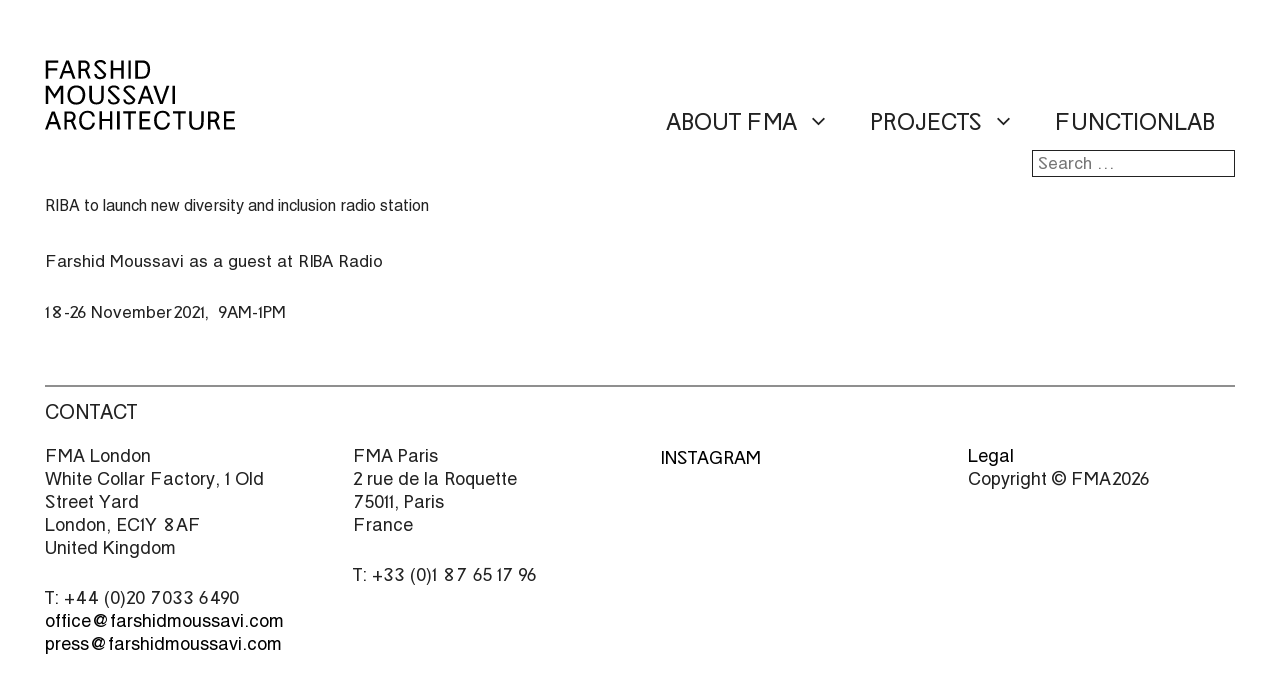

--- FILE ---
content_type: text/html; charset=UTF-8
request_url: https://www.farshidmoussavi.com/fmanews/riba-to-launch-new-diversity-and-inclusion-radio-station/
body_size: 14317
content:
<!DOCTYPE html>
<html lang="en-GB">
<head>
	<meta charset="UTF-8">
	<meta name='robots' content='index, follow, max-image-preview:large, max-snippet:-1, max-video-preview:-1' />
<meta name="viewport" content="width=device-width, initial-scale=1">
	<!-- This site is optimized with the Yoast SEO plugin v26.7 - https://yoast.com/wordpress/plugins/seo/ -->
	<title>RIBA to launch new diversity and inclusion radio station | FARSHID MOUSSAVI OBE RA RIBA</title>
	<link rel="canonical" href="https://www.farshidmoussavi.com/fmanews/riba-to-launch-new-diversity-and-inclusion-radio-station/" />
	<meta property="og:locale" content="en_GB" />
	<meta property="og:type" content="article" />
	<meta property="og:title" content="RIBA to launch new diversity and inclusion radio station | FARSHID MOUSSAVI OBE RA RIBA" />
	<meta property="og:url" content="https://www.farshidmoussavi.com/fmanews/riba-to-launch-new-diversity-and-inclusion-radio-station/" />
	<meta property="og:site_name" content="Farshid Moussavi Architecture" />
	<meta property="article:modified_time" content="2023-01-20T17:43:00+00:00" />
	<meta property="og:image" content="https://www.farshidmoussavi.com/wp-content/uploads/2021/11/RIBA-RADIO.jpg" />
	<meta property="og:image:width" content="900" />
	<meta property="og:image:height" content="505" />
	<meta property="og:image:type" content="image/jpeg" />
	<meta name="twitter:card" content="summary_large_image" />
	<meta name="twitter:label1" content="Estimated reading time" />
	<meta name="twitter:data1" content="1 minute" />
	<script type="application/ld+json" class="yoast-schema-graph">{"@context":"https://schema.org","@graph":[{"@type":"WebPage","@id":"https://www.farshidmoussavi.com/fmanews/riba-to-launch-new-diversity-and-inclusion-radio-station/","url":"https://www.farshidmoussavi.com/fmanews/riba-to-launch-new-diversity-and-inclusion-radio-station/","name":"RIBA to launch new diversity and inclusion radio station | FARSHID MOUSSAVI OBE RA RIBA","isPartOf":{"@id":"https://www.farshidmoussavi.com/#website"},"primaryImageOfPage":{"@id":"https://www.farshidmoussavi.com/fmanews/riba-to-launch-new-diversity-and-inclusion-radio-station/#primaryimage"},"image":{"@id":"https://www.farshidmoussavi.com/fmanews/riba-to-launch-new-diversity-and-inclusion-radio-station/#primaryimage"},"thumbnailUrl":"https://www.farshidmoussavi.com/wp-content/uploads/2021/11/RIBA-RADIO.jpg","datePublished":"2021-11-15T13:16:40+00:00","dateModified":"2023-01-20T17:43:00+00:00","breadcrumb":{"@id":"https://www.farshidmoussavi.com/fmanews/riba-to-launch-new-diversity-and-inclusion-radio-station/#breadcrumb"},"inLanguage":"en-GB","potentialAction":[{"@type":"ReadAction","target":["https://www.farshidmoussavi.com/fmanews/riba-to-launch-new-diversity-and-inclusion-radio-station/"]}]},{"@type":"ImageObject","inLanguage":"en-GB","@id":"https://www.farshidmoussavi.com/fmanews/riba-to-launch-new-diversity-and-inclusion-radio-station/#primaryimage","url":"https://www.farshidmoussavi.com/wp-content/uploads/2021/11/RIBA-RADIO.jpg","contentUrl":"https://www.farshidmoussavi.com/wp-content/uploads/2021/11/RIBA-RADIO.jpg","width":900,"height":505,"caption":"RIBA RADIO"},{"@type":"BreadcrumbList","@id":"https://www.farshidmoussavi.com/fmanews/riba-to-launch-new-diversity-and-inclusion-radio-station/#breadcrumb","itemListElement":[{"@type":"ListItem","position":1,"name":"Home","item":"https://www.farshidmoussavi.com/"},{"@type":"ListItem","position":2,"name":"FMA News","item":"https://www.farshidmoussavi.com/fmanews/"},{"@type":"ListItem","position":3,"name":"RIBA to launch new diversity and inclusion radio station"}]},{"@type":"WebSite","@id":"https://www.farshidmoussavi.com/#website","url":"https://www.farshidmoussavi.com/","name":"Farshid Moussavi Architecture","description":"","publisher":{"@id":"https://www.farshidmoussavi.com/#organization"},"potentialAction":[{"@type":"SearchAction","target":{"@type":"EntryPoint","urlTemplate":"https://www.farshidmoussavi.com/?s={search_term_string}"},"query-input":{"@type":"PropertyValueSpecification","valueRequired":true,"valueName":"search_term_string"}}],"inLanguage":"en-GB"},{"@type":"Organization","@id":"https://www.farshidmoussavi.com/#organization","name":"Farshid Moussavi Architecture","url":"https://www.farshidmoussavi.com/","logo":{"@type":"ImageObject","inLanguage":"en-GB","@id":"https://www.farshidmoussavi.com/#/schema/logo/image/","url":"https://www.farshidmoussavi.com/wp-content/uploads/2022/09/FunctionLabLogo.png","contentUrl":"https://www.farshidmoussavi.com/wp-content/uploads/2022/09/FunctionLabLogo.png","width":300,"height":32,"caption":"Farshid Moussavi Architecture"},"image":{"@id":"https://www.farshidmoussavi.com/#/schema/logo/image/"}}]}</script>
	<!-- / Yoast SEO plugin. -->


<link rel="alternate" type="application/rss+xml" title="Farshid Moussavi Architecture &raquo; Feed" href="https://www.farshidmoussavi.com/feed/" />
<link rel="alternate" type="application/rss+xml" title="Farshid Moussavi Architecture &raquo; Comments Feed" href="https://www.farshidmoussavi.com/comments/feed/" />
<link rel="alternate" title="oEmbed (JSON)" type="application/json+oembed" href="https://www.farshidmoussavi.com/wp-json/oembed/1.0/embed?url=https%3A%2F%2Fwww.farshidmoussavi.com%2Ffmanews%2Friba-to-launch-new-diversity-and-inclusion-radio-station%2F" />
<link rel="alternate" title="oEmbed (XML)" type="text/xml+oembed" href="https://www.farshidmoussavi.com/wp-json/oembed/1.0/embed?url=https%3A%2F%2Fwww.farshidmoussavi.com%2Ffmanews%2Friba-to-launch-new-diversity-and-inclusion-radio-station%2F&#038;format=xml" />
<style id='wp-img-auto-sizes-contain-inline-css'>
img:is([sizes=auto i],[sizes^="auto," i]){contain-intrinsic-size:3000px 1500px}
/*# sourceURL=wp-img-auto-sizes-contain-inline-css */
</style>
<link rel='stylesheet' id='colorbox-css' href='https://www.farshidmoussavi.com/wp-content/plugins/wp-colorbox/example5/colorbox.css?ver=6.9' media='all' />
<style id='wp-emoji-styles-inline-css'>

	img.wp-smiley, img.emoji {
		display: inline !important;
		border: none !important;
		box-shadow: none !important;
		height: 1em !important;
		width: 1em !important;
		margin: 0 0.07em !important;
		vertical-align: -0.1em !important;
		background: none !important;
		padding: 0 !important;
	}
/*# sourceURL=wp-emoji-styles-inline-css */
</style>
<style id='wp-block-library-inline-css'>
:root{--wp-block-synced-color:#7a00df;--wp-block-synced-color--rgb:122,0,223;--wp-bound-block-color:var(--wp-block-synced-color);--wp-editor-canvas-background:#ddd;--wp-admin-theme-color:#007cba;--wp-admin-theme-color--rgb:0,124,186;--wp-admin-theme-color-darker-10:#006ba1;--wp-admin-theme-color-darker-10--rgb:0,107,160.5;--wp-admin-theme-color-darker-20:#005a87;--wp-admin-theme-color-darker-20--rgb:0,90,135;--wp-admin-border-width-focus:2px}@media (min-resolution:192dpi){:root{--wp-admin-border-width-focus:1.5px}}.wp-element-button{cursor:pointer}:root .has-very-light-gray-background-color{background-color:#eee}:root .has-very-dark-gray-background-color{background-color:#313131}:root .has-very-light-gray-color{color:#eee}:root .has-very-dark-gray-color{color:#313131}:root .has-vivid-green-cyan-to-vivid-cyan-blue-gradient-background{background:linear-gradient(135deg,#00d084,#0693e3)}:root .has-purple-crush-gradient-background{background:linear-gradient(135deg,#34e2e4,#4721fb 50%,#ab1dfe)}:root .has-hazy-dawn-gradient-background{background:linear-gradient(135deg,#faaca8,#dad0ec)}:root .has-subdued-olive-gradient-background{background:linear-gradient(135deg,#fafae1,#67a671)}:root .has-atomic-cream-gradient-background{background:linear-gradient(135deg,#fdd79a,#004a59)}:root .has-nightshade-gradient-background{background:linear-gradient(135deg,#330968,#31cdcf)}:root .has-midnight-gradient-background{background:linear-gradient(135deg,#020381,#2874fc)}:root{--wp--preset--font-size--normal:16px;--wp--preset--font-size--huge:42px}.has-regular-font-size{font-size:1em}.has-larger-font-size{font-size:2.625em}.has-normal-font-size{font-size:var(--wp--preset--font-size--normal)}.has-huge-font-size{font-size:var(--wp--preset--font-size--huge)}.has-text-align-center{text-align:center}.has-text-align-left{text-align:left}.has-text-align-right{text-align:right}.has-fit-text{white-space:nowrap!important}#end-resizable-editor-section{display:none}.aligncenter{clear:both}.items-justified-left{justify-content:flex-start}.items-justified-center{justify-content:center}.items-justified-right{justify-content:flex-end}.items-justified-space-between{justify-content:space-between}.screen-reader-text{border:0;clip-path:inset(50%);height:1px;margin:-1px;overflow:hidden;padding:0;position:absolute;width:1px;word-wrap:normal!important}.screen-reader-text:focus{background-color:#ddd;clip-path:none;color:#444;display:block;font-size:1em;height:auto;left:5px;line-height:normal;padding:15px 23px 14px;text-decoration:none;top:5px;width:auto;z-index:100000}html :where(.has-border-color){border-style:solid}html :where([style*=border-top-color]){border-top-style:solid}html :where([style*=border-right-color]){border-right-style:solid}html :where([style*=border-bottom-color]){border-bottom-style:solid}html :where([style*=border-left-color]){border-left-style:solid}html :where([style*=border-width]){border-style:solid}html :where([style*=border-top-width]){border-top-style:solid}html :where([style*=border-right-width]){border-right-style:solid}html :where([style*=border-bottom-width]){border-bottom-style:solid}html :where([style*=border-left-width]){border-left-style:solid}html :where(img[class*=wp-image-]){height:auto;max-width:100%}:where(figure){margin:0 0 1em}html :where(.is-position-sticky){--wp-admin--admin-bar--position-offset:var(--wp-admin--admin-bar--height,0px)}@media screen and (max-width:600px){html :where(.is-position-sticky){--wp-admin--admin-bar--position-offset:0px}}

/*# sourceURL=wp-block-library-inline-css */
</style><style id='global-styles-inline-css'>
:root{--wp--preset--aspect-ratio--square: 1;--wp--preset--aspect-ratio--4-3: 4/3;--wp--preset--aspect-ratio--3-4: 3/4;--wp--preset--aspect-ratio--3-2: 3/2;--wp--preset--aspect-ratio--2-3: 2/3;--wp--preset--aspect-ratio--16-9: 16/9;--wp--preset--aspect-ratio--9-16: 9/16;--wp--preset--color--black: #000000;--wp--preset--color--cyan-bluish-gray: #abb8c3;--wp--preset--color--white: #ffffff;--wp--preset--color--pale-pink: #f78da7;--wp--preset--color--vivid-red: #cf2e2e;--wp--preset--color--luminous-vivid-orange: #ff6900;--wp--preset--color--luminous-vivid-amber: #fcb900;--wp--preset--color--light-green-cyan: #7bdcb5;--wp--preset--color--vivid-green-cyan: #00d084;--wp--preset--color--pale-cyan-blue: #8ed1fc;--wp--preset--color--vivid-cyan-blue: #0693e3;--wp--preset--color--vivid-purple: #9b51e0;--wp--preset--color--contrast: var(--contrast);--wp--preset--color--contrast-2: var(--contrast-2);--wp--preset--color--contrast-3: var(--contrast-3);--wp--preset--color--base: var(--base);--wp--preset--color--base-2: var(--base-2);--wp--preset--color--base-3: var(--base-3);--wp--preset--color--accent: var(--accent);--wp--preset--gradient--vivid-cyan-blue-to-vivid-purple: linear-gradient(135deg,rgb(6,147,227) 0%,rgb(155,81,224) 100%);--wp--preset--gradient--light-green-cyan-to-vivid-green-cyan: linear-gradient(135deg,rgb(122,220,180) 0%,rgb(0,208,130) 100%);--wp--preset--gradient--luminous-vivid-amber-to-luminous-vivid-orange: linear-gradient(135deg,rgb(252,185,0) 0%,rgb(255,105,0) 100%);--wp--preset--gradient--luminous-vivid-orange-to-vivid-red: linear-gradient(135deg,rgb(255,105,0) 0%,rgb(207,46,46) 100%);--wp--preset--gradient--very-light-gray-to-cyan-bluish-gray: linear-gradient(135deg,rgb(238,238,238) 0%,rgb(169,184,195) 100%);--wp--preset--gradient--cool-to-warm-spectrum: linear-gradient(135deg,rgb(74,234,220) 0%,rgb(151,120,209) 20%,rgb(207,42,186) 40%,rgb(238,44,130) 60%,rgb(251,105,98) 80%,rgb(254,248,76) 100%);--wp--preset--gradient--blush-light-purple: linear-gradient(135deg,rgb(255,206,236) 0%,rgb(152,150,240) 100%);--wp--preset--gradient--blush-bordeaux: linear-gradient(135deg,rgb(254,205,165) 0%,rgb(254,45,45) 50%,rgb(107,0,62) 100%);--wp--preset--gradient--luminous-dusk: linear-gradient(135deg,rgb(255,203,112) 0%,rgb(199,81,192) 50%,rgb(65,88,208) 100%);--wp--preset--gradient--pale-ocean: linear-gradient(135deg,rgb(255,245,203) 0%,rgb(182,227,212) 50%,rgb(51,167,181) 100%);--wp--preset--gradient--electric-grass: linear-gradient(135deg,rgb(202,248,128) 0%,rgb(113,206,126) 100%);--wp--preset--gradient--midnight: linear-gradient(135deg,rgb(2,3,129) 0%,rgb(40,116,252) 100%);--wp--preset--font-size--small: 13px;--wp--preset--font-size--medium: 20px;--wp--preset--font-size--large: 36px;--wp--preset--font-size--x-large: 42px;--wp--preset--spacing--20: 0.44rem;--wp--preset--spacing--30: 0.67rem;--wp--preset--spacing--40: 1rem;--wp--preset--spacing--50: 1.5rem;--wp--preset--spacing--60: 2.25rem;--wp--preset--spacing--70: 3.38rem;--wp--preset--spacing--80: 5.06rem;--wp--preset--shadow--natural: 6px 6px 9px rgba(0, 0, 0, 0.2);--wp--preset--shadow--deep: 12px 12px 50px rgba(0, 0, 0, 0.4);--wp--preset--shadow--sharp: 6px 6px 0px rgba(0, 0, 0, 0.2);--wp--preset--shadow--outlined: 6px 6px 0px -3px rgb(255, 255, 255), 6px 6px rgb(0, 0, 0);--wp--preset--shadow--crisp: 6px 6px 0px rgb(0, 0, 0);}:where(.is-layout-flex){gap: 0.5em;}:where(.is-layout-grid){gap: 0.5em;}body .is-layout-flex{display: flex;}.is-layout-flex{flex-wrap: wrap;align-items: center;}.is-layout-flex > :is(*, div){margin: 0;}body .is-layout-grid{display: grid;}.is-layout-grid > :is(*, div){margin: 0;}:where(.wp-block-columns.is-layout-flex){gap: 2em;}:where(.wp-block-columns.is-layout-grid){gap: 2em;}:where(.wp-block-post-template.is-layout-flex){gap: 1.25em;}:where(.wp-block-post-template.is-layout-grid){gap: 1.25em;}.has-black-color{color: var(--wp--preset--color--black) !important;}.has-cyan-bluish-gray-color{color: var(--wp--preset--color--cyan-bluish-gray) !important;}.has-white-color{color: var(--wp--preset--color--white) !important;}.has-pale-pink-color{color: var(--wp--preset--color--pale-pink) !important;}.has-vivid-red-color{color: var(--wp--preset--color--vivid-red) !important;}.has-luminous-vivid-orange-color{color: var(--wp--preset--color--luminous-vivid-orange) !important;}.has-luminous-vivid-amber-color{color: var(--wp--preset--color--luminous-vivid-amber) !important;}.has-light-green-cyan-color{color: var(--wp--preset--color--light-green-cyan) !important;}.has-vivid-green-cyan-color{color: var(--wp--preset--color--vivid-green-cyan) !important;}.has-pale-cyan-blue-color{color: var(--wp--preset--color--pale-cyan-blue) !important;}.has-vivid-cyan-blue-color{color: var(--wp--preset--color--vivid-cyan-blue) !important;}.has-vivid-purple-color{color: var(--wp--preset--color--vivid-purple) !important;}.has-black-background-color{background-color: var(--wp--preset--color--black) !important;}.has-cyan-bluish-gray-background-color{background-color: var(--wp--preset--color--cyan-bluish-gray) !important;}.has-white-background-color{background-color: var(--wp--preset--color--white) !important;}.has-pale-pink-background-color{background-color: var(--wp--preset--color--pale-pink) !important;}.has-vivid-red-background-color{background-color: var(--wp--preset--color--vivid-red) !important;}.has-luminous-vivid-orange-background-color{background-color: var(--wp--preset--color--luminous-vivid-orange) !important;}.has-luminous-vivid-amber-background-color{background-color: var(--wp--preset--color--luminous-vivid-amber) !important;}.has-light-green-cyan-background-color{background-color: var(--wp--preset--color--light-green-cyan) !important;}.has-vivid-green-cyan-background-color{background-color: var(--wp--preset--color--vivid-green-cyan) !important;}.has-pale-cyan-blue-background-color{background-color: var(--wp--preset--color--pale-cyan-blue) !important;}.has-vivid-cyan-blue-background-color{background-color: var(--wp--preset--color--vivid-cyan-blue) !important;}.has-vivid-purple-background-color{background-color: var(--wp--preset--color--vivid-purple) !important;}.has-black-border-color{border-color: var(--wp--preset--color--black) !important;}.has-cyan-bluish-gray-border-color{border-color: var(--wp--preset--color--cyan-bluish-gray) !important;}.has-white-border-color{border-color: var(--wp--preset--color--white) !important;}.has-pale-pink-border-color{border-color: var(--wp--preset--color--pale-pink) !important;}.has-vivid-red-border-color{border-color: var(--wp--preset--color--vivid-red) !important;}.has-luminous-vivid-orange-border-color{border-color: var(--wp--preset--color--luminous-vivid-orange) !important;}.has-luminous-vivid-amber-border-color{border-color: var(--wp--preset--color--luminous-vivid-amber) !important;}.has-light-green-cyan-border-color{border-color: var(--wp--preset--color--light-green-cyan) !important;}.has-vivid-green-cyan-border-color{border-color: var(--wp--preset--color--vivid-green-cyan) !important;}.has-pale-cyan-blue-border-color{border-color: var(--wp--preset--color--pale-cyan-blue) !important;}.has-vivid-cyan-blue-border-color{border-color: var(--wp--preset--color--vivid-cyan-blue) !important;}.has-vivid-purple-border-color{border-color: var(--wp--preset--color--vivid-purple) !important;}.has-vivid-cyan-blue-to-vivid-purple-gradient-background{background: var(--wp--preset--gradient--vivid-cyan-blue-to-vivid-purple) !important;}.has-light-green-cyan-to-vivid-green-cyan-gradient-background{background: var(--wp--preset--gradient--light-green-cyan-to-vivid-green-cyan) !important;}.has-luminous-vivid-amber-to-luminous-vivid-orange-gradient-background{background: var(--wp--preset--gradient--luminous-vivid-amber-to-luminous-vivid-orange) !important;}.has-luminous-vivid-orange-to-vivid-red-gradient-background{background: var(--wp--preset--gradient--luminous-vivid-orange-to-vivid-red) !important;}.has-very-light-gray-to-cyan-bluish-gray-gradient-background{background: var(--wp--preset--gradient--very-light-gray-to-cyan-bluish-gray) !important;}.has-cool-to-warm-spectrum-gradient-background{background: var(--wp--preset--gradient--cool-to-warm-spectrum) !important;}.has-blush-light-purple-gradient-background{background: var(--wp--preset--gradient--blush-light-purple) !important;}.has-blush-bordeaux-gradient-background{background: var(--wp--preset--gradient--blush-bordeaux) !important;}.has-luminous-dusk-gradient-background{background: var(--wp--preset--gradient--luminous-dusk) !important;}.has-pale-ocean-gradient-background{background: var(--wp--preset--gradient--pale-ocean) !important;}.has-electric-grass-gradient-background{background: var(--wp--preset--gradient--electric-grass) !important;}.has-midnight-gradient-background{background: var(--wp--preset--gradient--midnight) !important;}.has-small-font-size{font-size: var(--wp--preset--font-size--small) !important;}.has-medium-font-size{font-size: var(--wp--preset--font-size--medium) !important;}.has-large-font-size{font-size: var(--wp--preset--font-size--large) !important;}.has-x-large-font-size{font-size: var(--wp--preset--font-size--x-large) !important;}
/*# sourceURL=global-styles-inline-css */
</style>

<style id='classic-theme-styles-inline-css'>
/*! This file is auto-generated */
.wp-block-button__link{color:#fff;background-color:#32373c;border-radius:9999px;box-shadow:none;text-decoration:none;padding:calc(.667em + 2px) calc(1.333em + 2px);font-size:1.125em}.wp-block-file__button{background:#32373c;color:#fff;text-decoration:none}
/*# sourceURL=/wp-includes/css/classic-themes.min.css */
</style>
<link rel='stylesheet' id='generate-widget-areas-css' href='https://www.farshidmoussavi.com/wp-content/themes/generatepress/assets/css/components/widget-areas.min.css?ver=3.6.1' media='all' />
<link rel='stylesheet' id='generate-style-css' href='https://www.farshidmoussavi.com/wp-content/themes/generatepress/assets/css/main.min.css?ver=3.6.1' media='all' />
<style id='generate-style-inline-css'>
body{background-color:var(--base-3);color:var(--contrast);}a{color:var(--accent);}a{text-decoration:underline;}.entry-title a, .site-branding a, a.button, .wp-block-button__link, .main-navigation a{text-decoration:none;}a:hover, a:focus, a:active{color:var(--contrast);}.grid-container{max-width:1500px;}.wp-block-group__inner-container{max-width:1500px;margin-left:auto;margin-right:auto;}:root{--contrast:#222222;--contrast-2:#575760;--contrast-3:#b2b2be;--base:#f0f0f0;--base-2:#f7f8f9;--base-3:#ffffff;--accent:#1e73be;}:root .has-contrast-color{color:var(--contrast);}:root .has-contrast-background-color{background-color:var(--contrast);}:root .has-contrast-2-color{color:var(--contrast-2);}:root .has-contrast-2-background-color{background-color:var(--contrast-2);}:root .has-contrast-3-color{color:var(--contrast-3);}:root .has-contrast-3-background-color{background-color:var(--contrast-3);}:root .has-base-color{color:var(--base);}:root .has-base-background-color{background-color:var(--base);}:root .has-base-2-color{color:var(--base-2);}:root .has-base-2-background-color{background-color:var(--base-2);}:root .has-base-3-color{color:var(--base-3);}:root .has-base-3-background-color{background-color:var(--base-3);}:root .has-accent-color{color:var(--accent);}:root .has-accent-background-color{background-color:var(--accent);}.main-navigation a, .main-navigation .menu-toggle, .main-navigation .menu-bar-items{font-family:-apple-system, system-ui, BlinkMacSystemFont, "Segoe UI", Helvetica, Arial, sans-serif, "Apple Color Emoji", "Segoe UI Emoji", "Segoe UI Symbol";font-size:23px;line-height:18px;}.top-bar{background-color:#636363;color:#ffffff;}.top-bar a{color:#ffffff;}.top-bar a:hover{color:#303030;}.site-header{background-color:var(--base-3);}.main-title a,.main-title a:hover{color:var(--contrast);}.site-description{color:var(--contrast-2);}.mobile-menu-control-wrapper .menu-toggle,.mobile-menu-control-wrapper .menu-toggle:hover,.mobile-menu-control-wrapper .menu-toggle:focus,.has-inline-mobile-toggle #site-navigation.toggled{background-color:rgba(0, 0, 0, 0.02);}.main-navigation,.main-navigation ul ul{background-color:var(--base-3);}.main-navigation .main-nav ul li a, .main-navigation .menu-toggle, .main-navigation .menu-bar-items{color:var(--contrast);}.main-navigation .main-nav ul li:not([class*="current-menu-"]):hover > a, .main-navigation .main-nav ul li:not([class*="current-menu-"]):focus > a, .main-navigation .main-nav ul li.sfHover:not([class*="current-menu-"]) > a, .main-navigation .menu-bar-item:hover > a, .main-navigation .menu-bar-item.sfHover > a{color:var(--contrast);}button.menu-toggle:hover,button.menu-toggle:focus{color:var(--contrast);}.main-navigation .main-nav ul li[class*="current-menu-"] > a{color:var(--contrast);}.navigation-search input[type="search"],.navigation-search input[type="search"]:active, .navigation-search input[type="search"]:focus, .main-navigation .main-nav ul li.search-item.active > a, .main-navigation .menu-bar-items .search-item.active > a{color:var(--contrast);}.main-navigation ul ul{background-color:var(--base-3);}.separate-containers .inside-article, .separate-containers .comments-area, .separate-containers .page-header, .one-container .container, .separate-containers .paging-navigation, .inside-page-header{background-color:var(--base-3);}.entry-title a{color:var(--contrast);}.entry-title a:hover{color:var(--contrast-2);}.entry-meta{color:var(--contrast-2);}.sidebar .widget{background-color:var(--base-3);}.footer-widgets{background-color:var(--base-3);}.site-info{background-color:var(--base-3);}input[type="text"],input[type="email"],input[type="url"],input[type="password"],input[type="search"],input[type="tel"],input[type="number"],textarea,select{color:var(--contrast);background-color:var(--base-2);border-color:var(--base);}input[type="text"]:focus,input[type="email"]:focus,input[type="url"]:focus,input[type="password"]:focus,input[type="search"]:focus,input[type="tel"]:focus,input[type="number"]:focus,textarea:focus,select:focus{color:var(--contrast);background-color:var(--base-2);border-color:var(--contrast-3);}button,html input[type="button"],input[type="reset"],input[type="submit"],a.button,a.wp-block-button__link:not(.has-background){color:#ffffff;background-color:#55555e;}button:hover,html input[type="button"]:hover,input[type="reset"]:hover,input[type="submit"]:hover,a.button:hover,button:focus,html input[type="button"]:focus,input[type="reset"]:focus,input[type="submit"]:focus,a.button:focus,a.wp-block-button__link:not(.has-background):active,a.wp-block-button__link:not(.has-background):focus,a.wp-block-button__link:not(.has-background):hover{color:#ffffff;background-color:#3f4047;}a.generate-back-to-top{background-color:rgba( 0,0,0,0.4 );color:#ffffff;}a.generate-back-to-top:hover,a.generate-back-to-top:focus{background-color:rgba( 0,0,0,0.6 );color:#ffffff;}:root{--gp-search-modal-bg-color:var(--base-3);--gp-search-modal-text-color:var(--contrast);--gp-search-modal-overlay-bg-color:rgba(0,0,0,0.2);}@media (max-width: 768px){.main-navigation .menu-bar-item:hover > a, .main-navigation .menu-bar-item.sfHover > a{background:none;color:var(--contrast);}}.nav-below-header .main-navigation .inside-navigation.grid-container, .nav-above-header .main-navigation .inside-navigation.grid-container{padding:0px 20px 0px 20px;}.site-main .wp-block-group__inner-container{padding:40px;}.separate-containers .paging-navigation{padding-top:20px;padding-bottom:20px;}.entry-content .alignwide, body:not(.no-sidebar) .entry-content .alignfull{margin-left:-40px;width:calc(100% + 80px);max-width:calc(100% + 80px);}.rtl .menu-item-has-children .dropdown-menu-toggle{padding-left:20px;}.rtl .main-navigation .main-nav ul li.menu-item-has-children > a{padding-right:20px;}@media (max-width:768px){.separate-containers .inside-article, .separate-containers .comments-area, .separate-containers .page-header, .separate-containers .paging-navigation, .one-container .site-content, .inside-page-header{padding:30px;}.site-main .wp-block-group__inner-container{padding:30px;}.inside-top-bar{padding-right:30px;padding-left:30px;}.inside-header{padding-right:30px;padding-left:30px;}.widget-area .widget{padding-top:30px;padding-right:30px;padding-bottom:30px;padding-left:30px;}.footer-widgets-container{padding-top:30px;padding-right:30px;padding-bottom:30px;padding-left:30px;}.inside-site-info{padding-right:30px;padding-left:30px;}.entry-content .alignwide, body:not(.no-sidebar) .entry-content .alignfull{margin-left:-30px;width:calc(100% + 60px);max-width:calc(100% + 60px);}.one-container .site-main .paging-navigation{margin-bottom:20px;}}/* End cached CSS */.is-right-sidebar{width:30%;}.is-left-sidebar{width:30%;}.site-content .content-area{width:100%;}@media (max-width: 768px){.main-navigation .menu-toggle,.sidebar-nav-mobile:not(#sticky-placeholder){display:block;}.main-navigation ul,.gen-sidebar-nav,.main-navigation:not(.slideout-navigation):not(.toggled) .main-nav > ul,.has-inline-mobile-toggle #site-navigation .inside-navigation > *:not(.navigation-search):not(.main-nav){display:none;}.nav-align-right .inside-navigation,.nav-align-center .inside-navigation{justify-content:space-between;}.has-inline-mobile-toggle .mobile-menu-control-wrapper{display:flex;flex-wrap:wrap;}.has-inline-mobile-toggle .inside-header{flex-direction:row;text-align:left;flex-wrap:wrap;}.has-inline-mobile-toggle .header-widget,.has-inline-mobile-toggle #site-navigation{flex-basis:100%;}.nav-float-left .has-inline-mobile-toggle #site-navigation{order:10;}}
.dynamic-author-image-rounded{border-radius:100%;}.dynamic-featured-image, .dynamic-author-image{vertical-align:middle;}.one-container.blog .dynamic-content-template:not(:last-child), .one-container.archive .dynamic-content-template:not(:last-child){padding-bottom:0px;}.dynamic-entry-excerpt > p:last-child{margin-bottom:0px;}
.page-hero{padding-top:60px;padding-bottom:46px;}.page-hero .inside-page-hero.grid-container{max-width:calc(1500px - 0px - 0px);}.inside-page-hero > *:last-child{margin-bottom:0px;}.page-hero time.updated{display:none;}
/*# sourceURL=generate-style-inline-css */
</style>
<link rel='stylesheet' id='generate-child-css' href='https://www.farshidmoussavi.com/wp-content/themes/fma/style.css?ver=1667917200' media='all' />
<style id='generateblocks-inline-css'>
:root{--gb-container-width:1500px;}.gb-container .wp-block-image img{vertical-align:middle;}.gb-grid-wrapper .wp-block-image{margin-bottom:0;}.gb-highlight{background:none;}.gb-shape{line-height:0;}
/*# sourceURL=generateblocks-inline-css */
</style>
<!--n2css--><!--n2js--><script src="https://www.farshidmoussavi.com/wp-includes/js/jquery/jquery.min.js?ver=3.7.1" id="jquery-core-js"></script>
<script src="https://www.farshidmoussavi.com/wp-includes/js/jquery/jquery-migrate.min.js?ver=3.4.1" id="jquery-migrate-js"></script>
<script src="https://www.farshidmoussavi.com/wp-content/plugins/wp-colorbox/jquery.colorbox-min.js?ver=1.1.6" id="colorbox-js"></script>
<script src="https://www.farshidmoussavi.com/wp-content/plugins/wp-colorbox/wp-colorbox.js?ver=1.1.6" id="wp-colorbox-js"></script>
<link rel="https://api.w.org/" href="https://www.farshidmoussavi.com/wp-json/" /><link rel="EditURI" type="application/rsd+xml" title="RSD" href="https://www.farshidmoussavi.com/xmlrpc.php?rsd" />
<meta name="generator" content="WordPress 6.9" />
<link rel='shortlink' href='https://www.farshidmoussavi.com/?p=1931' />
<style type="text/css" id="simple-css-output">/* global */@font-face { font-family: 'Sans'; src: url("/wp-content/themes/fma/fonts/sans.woff") format("woff"); }@font-face { font-family: 'Icons'; src: url("/wp-content/themes/fma/fonts/icons.woff") format("woff");}body { font-family: Sans, sans-serif; /*line-height: 22px;*/}@media only screen and (min-width: 1501px) { body { font-size: 18px; }}@media only screen and (max-width: 1500px) { body { padding: 0px 45px; } }.site-content .content-area { /* GP overide, it was setting width of page content to 70%*/ width: 100% !important;}.page-hero .inside-header { padding: 0; align-items: flex-end;}.page { max-width: 1392px; margin: 0 auto !important; box-sizing: border-box;}/* search box */form.search-form { text-align: right; margin-top: 10px; margin-bottom: -47px;}input.search-field, input[type="search"]:focus { background-color: unset; border: 1px solid; padding: 0 5px; font-family: Sans, sans-serif;}#mobile-search { display: none;}@media only screen and (max-width: 768px) { form.search-form { text-align: left; margin-top: 0; margin-bottom: 0; } #desktop-search { display: none; } #mobile-search { display: block; padding-left: 20px; padding-right: 20px; }}/* logo */.fma-site-logo img { vertical-align: bottom;}@media only screen and (min-width: 768px) { .fma-site-logo img { min-width: 160px; }}@media only screen and (min-width: 1000px) and (max-width: 1500px) { .fma-site-logo img { width: auto; height: 70px; }}@media only screen and (min-width: 1501px) { .fma-site-logo img { width: auto; height: 92px; }}@media only screen and (max-width: 768px) { .fma-site-logo img { height: 70px; } /* Mobile Menu Items */ .main-navigation .main-nav ul li a { line-height: 60px !important;}}@media only screen and (768px < width < 830px) { .fma-site-logo img { max-width: 133px; min-width: unset; }}/* end of logo *//* popup */.holler-box-credit { display: none;}.animation.appear { width: 100%; height: 100%;}.holler-box .positioner.center-center { width: 100%; height: 100%;}.holler-box-modal, .holler-box-modal-content { width: 100% !important; height: 100% !important; max-width: unset !important; padding: 0 !important; margin-top: -30px;}.holler-box .holler-box-modal img { max-width: unset; padding: 0 !important; object-fit: contain !important;}.wpsisac-slider-content { bottom: 0 !important; padding: 0 15px !important; display: flex; justify-content: center; align-items: center; top: 0;}.wpsisac-img-wrap { height: 100vh !important; max-height: 100vh;}.holler-box .holler-box-modal button.holler-box-modal-close { display: none;}.wpsisac-slider-short-content > * { font-family: Sans;}@media only screen and (max-width: 768px) { .holler-box:not(.holler-notification-box) .holler-box-modal { max-height: 100% !important; height: 100vh !important; } .holler-box .holler-box-modal img { height: 100vh; } .animation.appear { overflow: auto; } .holler-box-modal, .holler-box-modal-content { margin-top: 0; } #holler-2596-content > p:first-of-type { display: none; }}/* end of popup *//* mobile menu */@media only screen and (max-width: 768px) { button.menu-toggle { background-color: #fff !important; } #menu-main-menu li { background-color: #fff; border-top: 1px solid #8f8f8f; } #menu-main-menu li a { padding-left: 0; padding-right: 0; font-size: 16px; }}/* menu */.main-nav .menu-item a { text-transform: uppercase; font-weight: normal; font-family: Sans; font-size: 27px;}@media only screen and (max-width: 1000px) { .main-nav .menu-item a { font-size: 20px; }}@media only screen and (min-width: 1000px) and (max-width: 1500px) { .main-nav .menu-item a { font-size: 1.8vw; }}/*@media only screen and (min-width: 1200px) { .main-nav .menu-item a { text-transform: uppercase; font-weight: normal; font-family: Sans; font-size: 27px; }}*/.main-navigation .main-nav ul li a { line-height: unset;}/* global styles for fma elements */.fma-page-title { text-decoration: none; color: #c63a31; line-height: 25px; font-size: 23px; font-weight: 400; text-transform: uppercase;}.fma-post-title { font-size: 23px; text-transform: uppercase; line-height: 25px; font-weight: 400; margin-top: 0; margin-bottom: 15px;}/* pagination */.pagination-container { display: flex; justify-content: center; align-items: center;}.pagination-container a { color: #000; text-decoration: none; text-transform: uppercase; font-size: 18px; }/*.page-numbers.dots, .page-numbers { display: none;}*/.page-numbers { margin: 0 10px;}.page-numbers.current { color: #c63a31;}.next { display: block;}.prev { display: block;}.nav-links { display: flex;}/*function lab header *//*.funclab-header .menu-item { max-height: 40px; height: 40px;}@media only screen and (max-width: 768px) {.funclab-header .menu-item { height: auto; max-height: unset;}}*//* end of function lab header *//* homepage */details.book-info > summary { list-style: none; cursor: pointer;}/* post & custom post pages */.three-tab-menu { /*height: 70px; */}.custom-post-title { font-weight: bold; }/* footer */.site-footer { margin-top: 40px; border-top: 2px solid #8f8f8f; font-size: 18px;}footer.site-info { display: none;}.footer-widgets-container { padding: 0;}.site-footer h3 { font-size: 20px; margin: 0; text-transform: uppercase; }.site-footer a { text-decoration: none; color: #000; line-height: 23px;}.site-footer p { line-height: 23px;}#menu-social-links li { margin-bottom: 0;}#menu-social-links a { text-transform: uppercase;}.footer-widget-1 { flex: 100% 1 0 !important; margin: 13px 0 20px 0;}.inside-footer-widgets { flex-wrap: wrap;}/* bread crumbs */#breadcrumbs a { text-decoration: none; color: #000;}.breadcrumb_last { color: #c63a31;}/* old theme css */h1 { font-size: 2em; margin: 0.67em 0;}h2 { font-size: 1.5em; margin: 0.83em 0;}h3 { font-size: 1.17em; margin: 1em 0;}h4 { font-size: 1em; margin: 1.33em 0;}h5 { font-size: 0.83em; margin: 1.67em 0;}h6 { font-size: 0.75em; margin: 2.33em 0;}.column-news,.column-pamphlet,.column-book { margin-bottom: 80px;}.column-news .column-content.maxheight,.column-pamphlet .column-content.maxheight,.column-book .column-content.maxheight { max-height: 900px;}.column-news .entry-title,.column-pamphlet .entry-title,.column-book .entry-title { font-size: 16px; color: #000000; margin-bottom: 0; margin-top: 15px;}.column-news .date,.column-pamphlet .date,.column-book .date { color: #8f8f8f; font-size: 16px;}.column-news .entry-content,.column-pamphlet .entry-content,.column-book .entry-content { font-size: 15px;}.column-news .entry-content p,.column-pamphlet .entry-content p,.column-book .entry-content p { margin-top: 0;}.column-news a,.column-pamphlet a,.column-book a { color: #000000; font-size: 14px; text-decoration: none;}.column-news .thumbnail img,.column-pamphlet .thumbnail img,.column-book .thumbnail img { margin: 10px 0px; -webkit-box-shadow: 0px 0px 20px 2px rgba(160, 160, 160, 0.75); -moz-box-shadow: 0px 0px 20px 2px rgba(160, 160, 160, 0.75); box-shadow: 0px 0px 20px 2px rgba(160, 160, 160, 0.75);}.column-news div.info,.column-pamphlet div.info,.column-book div.info { padding: 5px 0; display: none;}.column-news > div,.column-pamphlet > div,.column-book > div { max-width: 299px; margin: 0 auto 20px;}@media (min-width: 660px) and (max-width: 959px) { .column-news, .column-pamphlet, .column-book{ width: 33%; display: inline-block; padding: 0 10px; } .column-news { float: left; } .column-news > div { margin-left: 0; } .column-pamphlet { float: right; margin-right: 0; } .column-pamphlet > div { margin-right: 0; } .column-book { margin-bottom: 0px; clear: both; } .column-book > div { max-width: 600px; }}@media (min-width: 960px) { .column-news, .column-pamphlet, .column-book { width: 32%; float: left; margin-right: 2%; margin-bottom: 0px; } .column-news > div { margin-left: 0; max-width: 600px; } .column-book { float: right; margin-right: 0; } .column-book > div { margin-right: 0; }}.column-header { border-bottom: 1px solid #8f8f8f; margin-bottom: 20px; padding-bottom: 20px; font-size: 16px;}.column-header a { font-size: 16px;}.column-header span { text-transform: uppercase; display: inline-block; padding-bottom: 5px;}.column-header span.active { border-bottom: 2px solid #000000; padding-bottom: 3px;}.single .entry-title { font-size: 16px;}.single-book .entry-title, .single-pamphlet .entry-title { padding-left: 30px;}.single-book .column-news,.single-book .column-pamphlet,.single-book .column-book, .single-pamphlet .column-news,.single-pamphlet .column-pamphlet,.single-pamphlet .column-book { margin-bottom: 0;}/*.big-image { box-sizing: border-box; width: 100%; padding: 0px 30px; text-align: center; position: relative;}.big-image img { max-width: 100%; height: auto;} *//*.big-image .prev, .big-image .next { width: 16px; height: 28px; position: absolute; top: 50%; margin-top: -14px; left: 0px; text-indent: -9000px; background: url(img/arrow_left_big.png) 0 0 no-repeat;}.big-image .prev a, .big-image .next a { display: block; width: 100%; height: 100%;}.big-image .prev.inactive, .big-image .next.inactive { opacity: 0.3;}.big-image .prev.inactive a, .big-image .next.inactive a { display: none;}.big-image .next { background: url(img/arrow_right_big.png) 0 0 no-repeat; left: auto; right: 0px;} *//* new changes */.column-news .thumbnail img, .column-pamphlet .thumbnail img, .column-book .thumbnail img { width: 240px; height: 150px; object-fit: fill;}/* slider css test */.flickity-enabled{position:relative}.flickity-enabled:focus{outline:0}.flickity-viewport{overflow:hidden;position:relative;height:100%}.flickity-slider{position:absolute;width:100%;height:100%}.flickity-enabled.is-draggable{-webkit-tap-highlight-color:transparent;-webkit-user-select:none;-moz-user-select:none;-ms-user-select:none;user-select:none}.flickity-enabled.is-draggable .flickity-viewport{cursor:move;cursor:-webkit-grab;cursor:grab}.flickity-enabled.is-draggable .flickity-viewport.is-pointer-down{cursor:-webkit-grabbing;cursor:grabbing}.flickity-button{position:absolute;background:hsla(0,0%,100%,.75);border:none;color:#333}.flickity-button:hover{background:#fff;cursor:pointer}.flickity-button:focus{outline:0;box-shadow:0 0 0 5px #19f}.flickity-button:active{opacity:.6}.flickity-button:disabled{opacity:.3;cursor:auto;pointer-events:none}.flickity-button-icon{fill:currentColor}.flickity-prev-next-button{top:50%;width:44px;height:44px;border-radius:50%;transform:translateY(-50%)}.flickity-prev-next-button.previous{left:10px}.flickity-prev-next-button.next{right:10px}.flickity-rtl .flickity-prev-next-button.previous{left:auto;right:10px}.flickity-rtl .flickity-prev-next-button.next{right:auto;left:10px}.flickity-prev-next-button .flickity-button-icon{position:absolute;left:20%;top:20%;width:60%;height:60%}.flickity-page-dots{position:absolute;width:100%;bottom:-25px;padding:0;margin:0;list-style:none;text-align:center;line-height:1}.flickity-rtl .flickity-page-dots{direction:rtl}.flickity-page-dots .dot{display:inline-block;width:10px;height:10px;margin:0 8px;background:#333;border-radius:50%;opacity:.25;cursor:pointer}.flickity-page-dots .dot.is-selected{opacity:1}/* mh changes 12-03-24 *//*.single-book h1 { font-size: 42px !important; margin-bottom: 20px !important; padding-left: 0 !important;}*/.big-image h3 { display: none; }.n2-ss-slider .n2-ss-slide-background-image img { object-fit: contain !important;}body .ngg-imagebrowser.default-view { margin: 0 auto !important;}</style><style>.recentcomments a{display:inline !important;padding:0 !important;margin:0 !important;}</style><link rel="icon" href="https://www.farshidmoussavi.com/wp-content/uploads/2022/11/cropped-favicon_0-32x32.png" sizes="32x32" />
<link rel="icon" href="https://www.farshidmoussavi.com/wp-content/uploads/2022/11/cropped-favicon_0-192x192.png" sizes="192x192" />
<link rel="apple-touch-icon" href="https://www.farshidmoussavi.com/wp-content/uploads/2022/11/cropped-favicon_0-180x180.png" />
<meta name="msapplication-TileImage" content="https://www.farshidmoussavi.com/wp-content/uploads/2022/11/cropped-favicon_0-270x270.png" />
</head>

<body class="wp-singular fmanews-template-default single single-fmanews postid-1931 wp-custom-logo wp-embed-responsive wp-theme-generatepress wp-child-theme-fma sticky-menu-fade no-sidebar nav-float-right separate-containers header-aligned-left dropdown-hover featured-image-active" itemtype="https://schema.org/Blog" itemscope>
	<a class="screen-reader-text skip-link" href="#content" title="Skip to content">Skip to content</a><div class="page-hero  fma-header">
					<div class="inside-page-hero grid-container grid-parent">
						<header class="site-header has-inline-mobile-toggle" id="masthead" aria-label="Site" itemtype="https://schema.org/WPHeader" itemscope="">
			<div class="inside-header grid-container">
				<div class="site-logo fma-site-logo">
            <a href="https://www.farshidmoussavi.com/" title="FunctionLab" rel="home">
                <img title="FARSHID MOUSSAVI ARCHITECTURE" src="/wp-content/uploads/2022/10/fma-logo.svg" height="70" width="195">
            </a>
        </div>	<nav class="main-navigation mobile-menu-control-wrapper" id="mobile-menu-control-wrapper" aria-label="Mobile Toggle">
				<button data-nav="site-navigation" class="menu-toggle" aria-controls="primary-menu" aria-expanded="false">
			<span class="gp-icon icon-menu-bars"><svg viewBox="0 0 512 512" aria-hidden="true" xmlns="http://www.w3.org/2000/svg" width="1em" height="1em"><path d="M0 96c0-13.255 10.745-24 24-24h464c13.255 0 24 10.745 24 24s-10.745 24-24 24H24c-13.255 0-24-10.745-24-24zm0 160c0-13.255 10.745-24 24-24h464c13.255 0 24 10.745 24 24s-10.745 24-24 24H24c-13.255 0-24-10.745-24-24zm0 160c0-13.255 10.745-24 24-24h464c13.255 0 24 10.745 24 24s-10.745 24-24 24H24c-13.255 0-24-10.745-24-24z"></path></svg><svg viewBox="0 0 512 512" aria-hidden="true" xmlns="http://www.w3.org/2000/svg" width="1em" height="1em"><path d="M71.029 71.029c9.373-9.372 24.569-9.372 33.942 0L256 222.059l151.029-151.03c9.373-9.372 24.569-9.372 33.942 0 9.372 9.373 9.372 24.569 0 33.942L289.941 256l151.03 151.029c9.372 9.373 9.372 24.569 0 33.942-9.373 9.372-24.569 9.372-33.942 0L256 289.941l-151.029 151.03c-9.373 9.372-24.569 9.372-33.942 0-9.372-9.373-9.372-24.569 0-33.942L222.059 256 71.029 104.971c-9.372-9.373-9.372-24.569 0-33.942z"></path></svg></span><span class="screen-reader-text">Menu</span>		</button>
	</nav>
			<nav class="main-navigation sub-menu-right" id="site-navigation" aria-label="Primary" itemtype="https://schema.org/SiteNavigationElement" itemscope="">
			<div class="inside-navigation grid-container">
								<button class="menu-toggle" aria-controls="primary-menu" aria-expanded="false">
					<span class="gp-icon icon-menu-bars"><svg viewBox="0 0 512 512" aria-hidden="true" xmlns="http://www.w3.org/2000/svg" width="1em" height="1em"><path d="M0 96c0-13.255 10.745-24 24-24h464c13.255 0 24 10.745 24 24s-10.745 24-24 24H24c-13.255 0-24-10.745-24-24zm0 160c0-13.255 10.745-24 24-24h464c13.255 0 24 10.745 24 24s-10.745 24-24 24H24c-13.255 0-24-10.745-24-24zm0 160c0-13.255 10.745-24 24-24h464c13.255 0 24 10.745 24 24s-10.745 24-24 24H24c-13.255 0-24-10.745-24-24z"></path></svg><svg viewBox="0 0 512 512" aria-hidden="true" xmlns="http://www.w3.org/2000/svg" width="1em" height="1em"><path d="M71.029 71.029c9.373-9.372 24.569-9.372 33.942 0L256 222.059l151.029-151.03c9.373-9.372 24.569-9.372 33.942 0 9.372 9.373 9.372 24.569 0 33.942L289.941 256l151.03 151.029c9.372 9.373 9.372 24.569 0 33.942-9.373 9.372-24.569 9.372-33.942 0L256 289.941l-151.029 151.03c-9.373 9.372-24.569 9.372-33.942 0-9.372-9.373-9.372-24.569 0-33.942L222.059 256 71.029 104.971c-9.372-9.373-9.372-24.569 0-33.942z"></path></svg></span><span class="screen-reader-text">Menu</span>				</button>
				<div id="primary-menu" class="main-nav"><ul id="menu-fma-main-menu" class=" menu sf-menu"><li id="menu-item-1207" class="menu-item menu-item-type-custom menu-item-object-custom menu-item-has-children menu-item-1207"><a href="#" class="fma-about-btn">About FMA<span role="presentation" class="dropdown-menu-toggle"><span class="gp-icon icon-arrow"><svg viewBox="0 0 330 512" aria-hidden="true" xmlns="http://www.w3.org/2000/svg" width="1em" height="1em"><path d="M305.913 197.085c0 2.266-1.133 4.815-2.833 6.514L171.087 335.593c-1.7 1.7-4.249 2.832-6.515 2.832s-4.815-1.133-6.515-2.832L26.064 203.599c-1.7-1.7-2.832-4.248-2.832-6.514s1.132-4.816 2.832-6.515l14.162-14.163c1.7-1.699 3.966-2.832 6.515-2.832 2.266 0 4.815 1.133 6.515 2.832l111.316 111.317 111.316-111.317c1.7-1.699 4.249-2.832 6.515-2.832s4.815 1.133 6.515 2.832l14.162 14.163c1.7 1.7 2.833 4.249 2.833 6.515z"></path></svg></span></span></a>
<ul class="sub-menu">
	<li id="menu-item-1210" class="menu-item menu-item-type-custom menu-item-object-custom menu-item-1210"><a href="/news">News</a></li>
	<li id="menu-item-1211" class="menu-item menu-item-type-custom menu-item-object-custom menu-item-1211"><a href="/fma">FMA</a></li>
	<li id="menu-item-1212" class="menu-item menu-item-type-custom menu-item-object-custom menu-item-1212"><a href="/farshid-moussavi">Farshid Moussavi</a></li>
<!--	<li id="menu-item-1213" class="menu-item menu-item-type-custom menu-item-object-custom menu-item-1213"><a href="/team">Team</a></li> -->
	<li id="menu-item-1214" class="menu-item menu-item-type-custom menu-item-object-custom menu-item-1214"><a href="/exhibitions">Exhibitions</a></li>
	<li id="menu-item-1215" class="menu-item menu-item-type-custom menu-item-object-custom menu-item-1215"><a href="/publications">Publications</a></li>
</ul>
</li>
<li id="menu-item-1208" class="menu-item menu-item-type-custom menu-item-object-custom menu-item-has-children menu-item-1208"><a href="/projects" class="fma-projects-btn">Projects<span role="presentation" class="dropdown-menu-toggle"><span class="gp-icon icon-arrow"><svg viewBox="0 0 330 512" aria-hidden="true" xmlns="http://www.w3.org/2000/svg" width="1em" height="1em"><path d="M305.913 197.085c0 2.266-1.133 4.815-2.833 6.514L171.087 335.593c-1.7 1.7-4.249 2.832-6.515 2.832s-4.815-1.133-6.515-2.832L26.064 203.599c-1.7-1.7-2.832-4.248-2.832-6.514s1.132-4.816 2.832-6.515l14.162-14.163c1.7-1.699 3.966-2.832 6.515-2.832 2.266 0 4.815 1.133 6.515 2.832l111.316 111.317 111.316-111.317c1.7-1.699 4.249-2.832 6.515-2.832s4.815 1.133 6.515 2.832l14.162 14.163c1.7 1.7 2.833 4.249 2.833 6.515z"></path></svg></span></span></a>
<ul class="sub-menu">
	<li id="menu-item-1216" class="menu-item menu-item-type-custom menu-item-object-custom menu-item-has-children menu-item-1216"><a href="#">Function<span role="presentation" class="dropdown-menu-toggle"><span class="gp-icon icon-arrow-right"><svg viewBox="0 0 192 512" aria-hidden="true" xmlns="http://www.w3.org/2000/svg" width="1em" height="1em" fill-rule="evenodd" clip-rule="evenodd" stroke-linejoin="round" stroke-miterlimit="1.414"><path d="M178.425 256.001c0 2.266-1.133 4.815-2.832 6.515L43.599 394.509c-1.7 1.7-4.248 2.833-6.514 2.833s-4.816-1.133-6.515-2.833l-14.163-14.162c-1.699-1.7-2.832-3.966-2.832-6.515 0-2.266 1.133-4.815 2.832-6.515l111.317-111.316L16.407 144.685c-1.699-1.7-2.832-4.249-2.832-6.515s1.133-4.815 2.832-6.515l14.163-14.162c1.7-1.7 4.249-2.833 6.515-2.833s4.815 1.133 6.514 2.833l131.994 131.993c1.7 1.7 2.832 4.249 2.832 6.515z" fill-rule="nonzero"></path></svg></span></span></a>
	<ul class="sub-menu">
		<li id="menu-item-1220" class="menu-item menu-item-type-custom menu-item-object-custom menu-item-1220"><a href="/category/arts-and-culture/">ARTS AND CULTURE</a></li>
		<li id="menu-item-1221" class="menu-item menu-item-type-custom menu-item-object-custom menu-item-1221"><a href="/category/residential/">Residential</a></li>
		<li id="menu-item-1222" class="menu-item menu-item-type-custom menu-item-object-custom menu-item-1222"><a href="/category/retail/">Retail</a></li>
		<li id="menu-item-1223" class="menu-item menu-item-type-custom menu-item-object-custom menu-item-1223"><a href="/category/workplace/">WORKPLACE</a></li>
		<li id="menu-item-1224" class="menu-item menu-item-type-custom menu-item-object-custom menu-item-1224"><a href="/category/education/">Education</a></li>
		<li id="menu-item-1225" class="menu-item menu-item-type-custom menu-item-object-custom menu-item-1225"><a href="/category/leisure/">Leisure</a></li>
		<li id="menu-item-1226" class="menu-item menu-item-type-custom menu-item-object-custom menu-item-1226"><a href="/category/transport/">Transport</a></li>
		<li id="menu-item-1227" class="menu-item menu-item-type-custom menu-item-object-custom menu-item-1227"><a href="/category/public-space/">Public Space</a></li>
		<li id="menu-item-1228" class="menu-item menu-item-type-custom menu-item-object-custom menu-item-1228"><a href="/category/landscape/">Landscape</a></li>
		<li id="menu-item-1229" class="menu-item menu-item-type-custom menu-item-object-custom menu-item-1229"><a href="/category/masterplan/">Masterplan</a></li>
		<li id="menu-item-1230" class="menu-item menu-item-type-custom menu-item-object-custom menu-item-1230"><a href="/category/exhibitions/">Exhibitions</a></li>
		<li id="menu-item-1231" class="menu-item menu-item-type-custom menu-item-object-custom menu-item-1231"><a href="/category/civic/">Civic</a></li>
		<li id="menu-item-1232" class="menu-item menu-item-type-custom menu-item-object-custom menu-item-1232"><a href="/category/furniture/">Furniture</a></li>
	</ul>
</li>
	<li id="menu-item-1217" class="menu-item menu-item-type-custom menu-item-object-custom menu-item-has-children menu-item-1217"><a href="#">Status<span role="presentation" class="dropdown-menu-toggle"><span class="gp-icon icon-arrow-right"><svg viewBox="0 0 192 512" aria-hidden="true" xmlns="http://www.w3.org/2000/svg" width="1em" height="1em" fill-rule="evenodd" clip-rule="evenodd" stroke-linejoin="round" stroke-miterlimit="1.414"><path d="M178.425 256.001c0 2.266-1.133 4.815-2.832 6.515L43.599 394.509c-1.7 1.7-4.248 2.833-6.514 2.833s-4.816-1.133-6.515-2.833l-14.163-14.162c-1.699-1.7-2.832-3.966-2.832-6.515 0-2.266 1.133-4.815 2.832-6.515l111.317-111.316L16.407 144.685c-1.699-1.7-2.832-4.249-2.832-6.515s1.133-4.815 2.832-6.515l14.163-14.162c1.7-1.7 4.249-2.833 6.515-2.833s4.815 1.133 6.514 2.833l131.994 131.993c1.7 1.7 2.832 4.249 2.832 6.515z" fill-rule="nonzero"></path></svg></span></span></a>
	<ul class="sub-menu">
		<li id="menu-item-1233" class="menu-item menu-item-type-custom menu-item-object-custom menu-item-1233"><a href="/category/built">Built</a></li>
		<li id="menu-item-1234" class="menu-item menu-item-type-custom menu-item-object-custom menu-item-1234"><a href="/category/ongoing">Ongoing</a></li>
		<li id="menu-item-1235" class="menu-item menu-item-type-custom menu-item-object-custom menu-item-1235"><a href="/category/others">Others</a></li>
	</ul>
</li>
	<li id="menu-item-1218" class="menu-item menu-item-type-custom menu-item-object-custom menu-item-has-children menu-item-1218"><a href="#">Scale<span role="presentation" class="dropdown-menu-toggle"><span class="gp-icon icon-arrow-right"><svg viewBox="0 0 192 512" aria-hidden="true" xmlns="http://www.w3.org/2000/svg" width="1em" height="1em" fill-rule="evenodd" clip-rule="evenodd" stroke-linejoin="round" stroke-miterlimit="1.414"><path d="M178.425 256.001c0 2.266-1.133 4.815-2.832 6.515L43.599 394.509c-1.7 1.7-4.248 2.833-6.514 2.833s-4.816-1.133-6.515-2.833l-14.163-14.162c-1.699-1.7-2.832-3.966-2.832-6.515 0-2.266 1.133-4.815 2.832-6.515l111.317-111.316L16.407 144.685c-1.699-1.7-2.832-4.249-2.832-6.515s1.133-4.815 2.832-6.515l14.163-14.162c1.7-1.7 4.249-2.833 6.515-2.833s4.815 1.133 6.514 2.833l131.994 131.993c1.7 1.7 2.832 4.249 2.832 6.515z" fill-rule="nonzero"></path></svg></span></span></a>
	<ul class="sub-menu">
		<li id="menu-item-1236" class="menu-item menu-item-type-custom menu-item-object-custom menu-item-1236"><a href="/category/1000-m²/">&lt; 1,000 m²</a></li>
		<li id="menu-item-1237" class="menu-item menu-item-type-custom menu-item-object-custom menu-item-1237"><a href="/category/1000-5000-m²/">1,000 – 5000 m²</a></li>
		<li id="menu-item-1238" class="menu-item menu-item-type-custom menu-item-object-custom menu-item-1238"><a href="/category/5000-10000-m²/">5,000 – 10,000 m²</a></li>
		<li id="menu-item-1239" class="menu-item menu-item-type-custom menu-item-object-custom menu-item-1239"><a href="/category/10000-50000-m²/">10,000 – 50,000 m²</a></li>
		<li id="menu-item-1240" class="menu-item menu-item-type-custom menu-item-object-custom menu-item-1240"><a href="/category/50000-m²/">&gt; 50,000 m²</a></li>
	</ul>
</li>
	<li id="menu-item-1219" class="menu-item menu-item-type-custom menu-item-object-custom menu-item-has-children menu-item-1219"><a href="#">Location<span role="presentation" class="dropdown-menu-toggle"><span class="gp-icon icon-arrow-right"><svg viewBox="0 0 192 512" aria-hidden="true" xmlns="http://www.w3.org/2000/svg" width="1em" height="1em" fill-rule="evenodd" clip-rule="evenodd" stroke-linejoin="round" stroke-miterlimit="1.414"><path d="M178.425 256.001c0 2.266-1.133 4.815-2.832 6.515L43.599 394.509c-1.7 1.7-4.248 2.833-6.514 2.833s-4.816-1.133-6.515-2.833l-14.163-14.162c-1.699-1.7-2.832-3.966-2.832-6.515 0-2.266 1.133-4.815 2.832-6.515l111.317-111.316L16.407 144.685c-1.699-1.7-2.832-4.249-2.832-6.515s1.133-4.815 2.832-6.515l14.163-14.162c1.7-1.7 4.249-2.833 6.515-2.833s4.815 1.133 6.514 2.833l131.994 131.993c1.7 1.7 2.832 4.249 2.832 6.515z" fill-rule="nonzero"></path></svg></span></span></a>
	<ul class="sub-menu">
		<li id="menu-item-1241" class="menu-item menu-item-type-custom menu-item-object-custom menu-item-1241"><a href="/category/europe">Europe</a></li>
		<li id="menu-item-1242" class="menu-item menu-item-type-custom menu-item-object-custom menu-item-1242"><a href="/category/middle-east">Middle East</a></li>
		<li id="menu-item-1243" class="menu-item menu-item-type-custom menu-item-object-custom menu-item-1243"><a href="/category/north-america">North America</a></li>
		<li id="menu-item-1244" class="menu-item menu-item-type-custom menu-item-object-custom menu-item-1244"><a href="/category/asia">Asia</a></li>
	</ul>
</li>
</ul>
</li>
<li id="menu-item-1209" class="menu-item menu-item-type-custom menu-item-object-custom menu-item-1209"><a href="https://www.farshidmoussavi.com/functionlab">Functionlab</a></li>
<li><form method="get" class="search-form menu-item" action="https://www.farshidmoussavi.com/" id="mobile-search">
    <label>
        <span class="screen-reader-text">Search for:</span>
        <input type="search" class="search-field" placeholder="Search …" value="" name="s" title="Search for:">
    </label>
	</form></li>
</ul>
<form method="get" class="search-form" action="https://www.farshidmoussavi.com/" id="desktop-search">
    <label>
        <span class="screen-reader-text">Search for:</span>
        <input type="search" class="search-field" placeholder="Search …" value="" name="s" title="Search for:">
    </label>
</form>
				</div>			</div>
		</nav>
					</div>
		</header>
					</div>
				</div>
	<div class="site grid-container container hfeed" id="page">
				<div class="site-content" id="content">
			
	<div id="primary" class="content-area">
		<main id="main" class="site-main" role="main">
			

			
				
<article id="post-1931" class="post-1931 fmanews type-fmanews status-publish has-post-thumbnail hentry">
	<header class="entry-header">
		<h1 class="entry-title">RIBA to launch new diversity and inclusion radio station</h1>
		<div class="entry-meta">
					</div><!-- .entry-meta -->
	</header><!-- .entry-header -->

	<div class="entry-content">
		<p>Farshid Moussavi as a guest at RIBA Radio</p>
<p>18-26 November 2021,  9AM-1PM</p>
			</div><!-- .entry-content -->
</article><!-- #post-## -->

			
		</main>
		<!-- #main -->
	</div><!-- #primary -->


	</div>
</div>


<div class="site-footer">
				<div id="footer-widgets" class="site footer-widgets">
				<div class="footer-widgets-container grid-container">
					<div class="inside-footer-widgets">
							<div class="footer-widget-1">
		<aside id="custom_html-2" class="widget_text widget inner-padding widget_custom_html"><div class="textwidget custom-html-widget"><h3>Contact</h3></div></aside>	</div>
		<div class="footer-widget-2">
		<aside id="text-4" class="widget inner-padding widget_text">			<div class="textwidget"><p>FMA London<br />
White Collar Factory, 1 Old Street Yard<br />
London, EC1Y 8AF<br />
United Kingdom</p>
<p>T: +44 (0)20 7033 6490<br />
<a href="mailto:office@farshidmoussavi.com">office@farshidmoussavi.com</a><br />
<a href="mailto:press@farshidmoussavi.com">press@farshidmoussavi.com</a></p>
<div class="social"></div>
</div>
		</aside>	</div>
		<div class="footer-widget-3">
		<aside id="text-2" class="widget inner-padding widget_text">			<div class="textwidget"><div class="contact-second">
<p>FMA Paris<br />
2 rue de la Roquette<br />
75011, Paris<br />
France</p>
<p>T: +33 (0)1 87 65 17 96</p>
<div class="social"></div>
</div>
</div>
		</aside>	</div>
		<div class="footer-widget-4">
		<aside id="nav_menu-3" class="widget inner-padding widget_nav_menu"><div class="menu-social-links-container"><ul id="menu-social-links" class="menu"><li id="menu-item-2629" class="menu-item menu-item-type-custom menu-item-object-custom menu-item-2629"><a href="https://www.instagram.com/farshidmoussavi/?hl=de">Instagram</a></li>
</ul></div></aside>	</div>
		<div class="footer-widget-5">
		<aside id="custom_html-3" class="widget_text widget inner-padding widget_custom_html"><div class="textwidget custom-html-widget"><p style="margin: 0;">
	<a href="https://farshidmoussavi.com/legal/">Legal</a>
</p>
<p>
	Copyright &#169; FMA 2026
</p></div></aside>	</div>
						</div>
				</div>
			</div>
					<footer class="site-info" aria-label="Site"  itemtype="https://schema.org/WPFooter" itemscope>
			<div class="inside-site-info grid-container">
								<div class="copyright-bar">
					&copy;				</div>
			</div>
		</footer>
		</div>

<script type="speculationrules">
{"prefetch":[{"source":"document","where":{"and":[{"href_matches":"/*"},{"not":{"href_matches":["/wp-*.php","/wp-admin/*","/wp-content/uploads/*","/wp-content/*","/wp-content/plugins/*","/wp-content/themes/fma/*","/wp-content/themes/generatepress/*","/*\\?(.+)"]}},{"not":{"selector_matches":"a[rel~=\"nofollow\"]"}},{"not":{"selector_matches":".no-prefetch, .no-prefetch a"}}]},"eagerness":"conservative"}]}
</script>
<script id="generate-a11y">
!function(){"use strict";if("querySelector"in document&&"addEventListener"in window){var e=document.body;e.addEventListener("pointerdown",(function(){e.classList.add("using-mouse")}),{passive:!0}),e.addEventListener("keydown",(function(){e.classList.remove("using-mouse")}),{passive:!0})}}();
</script>
<script id="generate-menu-js-before">
var generatepressMenu = {"toggleOpenedSubMenus":true,"openSubMenuLabel":"Open Submenu","closeSubMenuLabel":"Close Submenu"};
//# sourceURL=generate-menu-js-before
</script>
<script src="https://www.farshidmoussavi.com/wp-content/themes/generatepress/assets/js/menu.min.js?ver=3.6.1" id="generate-menu-js"></script>
<script id="no-right-click-images-admin-js-extra">
var nrci_opts = {"gesture":"1","drag":"1","touch":"1","admin":"1"};
//# sourceURL=no-right-click-images-admin-js-extra
</script>
<script src="https://www.farshidmoussavi.com/wp-content/plugins/no-right-click-images-plugin/js/no-right-click-images-frontend.js?ver=4.1" id="no-right-click-images-admin-js"></script>
<script id="wp-emoji-settings" type="application/json">
{"baseUrl":"https://s.w.org/images/core/emoji/17.0.2/72x72/","ext":".png","svgUrl":"https://s.w.org/images/core/emoji/17.0.2/svg/","svgExt":".svg","source":{"concatemoji":"https://www.farshidmoussavi.com/wp-includes/js/wp-emoji-release.min.js?ver=6.9"}}
</script>
<script type="module">
/*! This file is auto-generated */
const a=JSON.parse(document.getElementById("wp-emoji-settings").textContent),o=(window._wpemojiSettings=a,"wpEmojiSettingsSupports"),s=["flag","emoji"];function i(e){try{var t={supportTests:e,timestamp:(new Date).valueOf()};sessionStorage.setItem(o,JSON.stringify(t))}catch(e){}}function c(e,t,n){e.clearRect(0,0,e.canvas.width,e.canvas.height),e.fillText(t,0,0);t=new Uint32Array(e.getImageData(0,0,e.canvas.width,e.canvas.height).data);e.clearRect(0,0,e.canvas.width,e.canvas.height),e.fillText(n,0,0);const a=new Uint32Array(e.getImageData(0,0,e.canvas.width,e.canvas.height).data);return t.every((e,t)=>e===a[t])}function p(e,t){e.clearRect(0,0,e.canvas.width,e.canvas.height),e.fillText(t,0,0);var n=e.getImageData(16,16,1,1);for(let e=0;e<n.data.length;e++)if(0!==n.data[e])return!1;return!0}function u(e,t,n,a){switch(t){case"flag":return n(e,"\ud83c\udff3\ufe0f\u200d\u26a7\ufe0f","\ud83c\udff3\ufe0f\u200b\u26a7\ufe0f")?!1:!n(e,"\ud83c\udde8\ud83c\uddf6","\ud83c\udde8\u200b\ud83c\uddf6")&&!n(e,"\ud83c\udff4\udb40\udc67\udb40\udc62\udb40\udc65\udb40\udc6e\udb40\udc67\udb40\udc7f","\ud83c\udff4\u200b\udb40\udc67\u200b\udb40\udc62\u200b\udb40\udc65\u200b\udb40\udc6e\u200b\udb40\udc67\u200b\udb40\udc7f");case"emoji":return!a(e,"\ud83e\u1fac8")}return!1}function f(e,t,n,a){let r;const o=(r="undefined"!=typeof WorkerGlobalScope&&self instanceof WorkerGlobalScope?new OffscreenCanvas(300,150):document.createElement("canvas")).getContext("2d",{willReadFrequently:!0}),s=(o.textBaseline="top",o.font="600 32px Arial",{});return e.forEach(e=>{s[e]=t(o,e,n,a)}),s}function r(e){var t=document.createElement("script");t.src=e,t.defer=!0,document.head.appendChild(t)}a.supports={everything:!0,everythingExceptFlag:!0},new Promise(t=>{let n=function(){try{var e=JSON.parse(sessionStorage.getItem(o));if("object"==typeof e&&"number"==typeof e.timestamp&&(new Date).valueOf()<e.timestamp+604800&&"object"==typeof e.supportTests)return e.supportTests}catch(e){}return null}();if(!n){if("undefined"!=typeof Worker&&"undefined"!=typeof OffscreenCanvas&&"undefined"!=typeof URL&&URL.createObjectURL&&"undefined"!=typeof Blob)try{var e="postMessage("+f.toString()+"("+[JSON.stringify(s),u.toString(),c.toString(),p.toString()].join(",")+"));",a=new Blob([e],{type:"text/javascript"});const r=new Worker(URL.createObjectURL(a),{name:"wpTestEmojiSupports"});return void(r.onmessage=e=>{i(n=e.data),r.terminate(),t(n)})}catch(e){}i(n=f(s,u,c,p))}t(n)}).then(e=>{for(const n in e)a.supports[n]=e[n],a.supports.everything=a.supports.everything&&a.supports[n],"flag"!==n&&(a.supports.everythingExceptFlag=a.supports.everythingExceptFlag&&a.supports[n]);var t;a.supports.everythingExceptFlag=a.supports.everythingExceptFlag&&!a.supports.flag,a.supports.everything||((t=a.source||{}).concatemoji?r(t.concatemoji):t.wpemoji&&t.twemoji&&(r(t.twemoji),r(t.wpemoji)))});
//# sourceURL=https://www.farshidmoussavi.com/wp-includes/js/wp-emoji-loader.min.js
</script>

</body>
</html>


--- FILE ---
content_type: text/css
request_url: https://www.farshidmoussavi.com/wp-content/themes/fma/style.css?ver=1667917200
body_size: -177
content:
/*
 Theme Name:   FMA Child
 Description:  FMA child theme
 Template:     generatepress
 Version:      0.1
*/



--- FILE ---
content_type: image/svg+xml
request_url: https://www.farshidmoussavi.com/wp-content/uploads/2022/10/fma-logo.svg
body_size: 1181
content:
<?xml version="1.0" encoding="UTF-8"?> <svg xmlns="http://www.w3.org/2000/svg" viewBox="0 0 192 70.7" style="height: 92px;"><path d="M50.8 17.2c-.8-1.2-.9-2.4-.9-2.9V14l2.3.2v.1c0 .3.1 1 .5 1.6.4.6 1.1 1.3 3.1 1.3 2.1 0 2.9-.8 3.3-1.3.3-.3.4-.7.4-1L55 10.5l-5-5v-.7c0-.4.1-1.6.9-2.7C51.7.9 53.4 0 56 0c1.9 0 3.3.5 4.3 1.3.9.8 1.4 1.8 1.5 2.6l-2.2.5c-.1-.4-.3-1-.8-1.3-.5-.4-1.3-.8-2.8-.8-2.1 0-2.9.6-3.3 1.2-.3.3-.4.7-.4 1L56.8 9l5 5V14.6c0 .4-.1 1.6-.9 2.7-.9 1.2-2.5 2.1-5.1 2.1h-.1c-2.4 0-4.1-1-4.9-2.2zM.8 18.9h2.5v-8.4h9V8.3h-9V2.7h10.2V.5H.8v18.4zM42.7 10.3c1.5-1 2.5-2.6 2.5-4.5 0-3-2.4-5.4-5.4-5.4h-5.9v18.4h2.4v-7.7h4.1l3.3 7.7h2.6l-3.6-8.5zm-2.8-1.4h-3.5V2.7h3.5c1.6 0 2.9 1.5 3 3.1-.1 1.6-1.4 3.1-3 3.1zM24.2.5h-2.8l-6.9 18.4H17l2-5.5h7.2l1.9 5.5h2.7L24.2.5zm-4.5 10.6l2.9-7.9 2.8 7.9h-5.7zM52.2 14.2h-.1.1zM66.5 18.9H69v-8.5h8v8.5h2.5V.5H77v7.7h-8V.5h-2.5v18.4zM84.3 18.9h2.5V.5h-2.5v18.4zM104.5 3.1c-1.4-1.8-3.3-2.7-5.8-2.7h-7.4v18.5h7.3c3.1 0 5.3-1.4 6.6-4.2.7-1.6 1.1-3.3 1.1-5.3 0-2.6-.6-4.7-1.8-6.3zm-.9 8.6c-.2 1.2-.6 2.1-1 2.9-.6.9-1.4 1.6-2.3 1.9-.5.2-1.2.3-2 .3h-4.4v-14h4.3c2 0 3.4.5 4.3 1.8.9 1.3 1.3 3 1.3 5.3-.1.5-.1 1.1-.2 1.8zM80.2 42.9c-.8-1.2-.9-2.4-.9-2.9v-.3l2.3.2h-.1.1v.1c0 .3.1 1 .5 1.6.4.6 1.1 1.3 3.1 1.3 2.1 0 2.9-.8 3.3-1.3.3-.3.4-.7.4-1l-4.5-4.5-5-5V30.5c0-.4.1-1.6.9-2.7.9-1.2 2.5-2.1 5.1-2.1 1.9 0 3.3.5 4.3 1.3.9.8 1.4 1.8 1.5 2.6L89 30c-.1-.5-.3-1-.8-1.4-.5-.4-1.3-.9-2.8-.9-2.1 0-2.9.7-3.3 1.3-.3.3-.4.7-.4 1l4.5 4.5 5 5V40.1c0 .4-.1 1.6-.9 2.7-.9 1.2-2.5 2.1-5.1 2.1h-.1c-2.4.1-4-.9-4.9-2zM64.5 42.9c-.8-1.2-.9-2.4-.9-2.9v-.3l2.3.2h-.1.1v.1c0 .3.1 1 .5 1.6.4.6 1.1 1.3 3.1 1.3 2.1 0 2.9-.8 3.3-1.3.3-.3.4-.7.4-1l-4.5-4.5-5-5V30.5c0-.4.1-1.6.9-2.7.9-1.2 2.5-2.1 5.1-2.1 1.9 0 3.3.5 4.3 1.3.9.8 1.4 1.8 1.5 2.6l-2.2.4c-.1-.5-.3-1-.8-1.4-.5-.4-1.3-.9-2.8-.9-2.1 0-2.9.7-3.3 1.3-.3.3-.4.7-.4 1l4.5 4.5 5 5V40.1c0 .4-.1 1.6-.9 2.7-.9 1.2-2.5 2.1-5.1 2.1h-.1c-2.4.1-4.1-.9-4.9-2zM38.8 28.8c-1.6-2.1-4-3.1-7.2-3.1-3.1 0-5.5 1.1-7 3.4-1.2 1.8-1.9 3.9-1.9 6.4 0 2.8.7 5 2.2 6.8 1.6 1.9 3.8 2.8 6.7 2.8 3 0 5.4-1.1 7-3.2 1.4-1.8 2.1-4.1 2.1-6.9-.1-2.5-.7-4.6-1.9-6.2zm-2.2 11.7c-1 1.6-2.6 2.4-4.8 2.4-2.3 0-4-.7-5-2.1-1-1.4-1.5-3.1-1.5-5.2 0-2.6.6-4.5 1.8-5.8 1.2-1.3 2.8-2 4.7-2 2 0 3.5.7 4.6 2 1.1 1.3 1.7 3.1 1.7 5.2-.1 2.1-.5 3.9-1.5 5.5zM.8 44.5h2.4V29.1L9.7 39l6.3-9.9v15.4h2.5V26.1h-3.3l-5.6 8.7L4 26.1H.8v18.4zM99 36.8l2.9-7.9 2.8 7.9H99zm-5.3 7.7h2.6l2-5.5h7.2l1.9 5.5h2.7l-6.7-18.4h-2.8l-6.9 18.4zM44.8 26.1v10.3c0 2.3.3 4 .9 5.2 1.1 2.2 3.2 3.3 6.4 3.3 3.1 0 5.2-1.1 6.4-3.3.6-1.2.9-3 .9-5.2V26.1h-2.5v11.4c0 1.3-.2 2.4-.6 3.2-.8 1.4-2.2 2.2-4.3 2.2-1.8 0-3-.7-3.8-2-.5-.9-.8-2-.8-3.3V26.1h-2.6zM109.5 26.1l6.8 18.4h2.7l6.7-18.4h-2.8l-5.2 15.7-5.3-15.7h-2.9zM129 44.5h2.5V26.1H129v18.4zM79 51.8V54h5.2v16.2h2.6V54H92v-2.2H79zM43 51.3c-2.7 0-4.8.9-6.4 2.8-1.4 1.7-2.1 4-2.1 6.7 0 3.6.9 6.2 2.8 7.9 1.4 1.3 3.2 1.9 5.3 1.9 2.5 0 4.4-.8 5.8-2.4 1.2-1.3 1.9-2.9 2.1-4.9h-2.4c-.2 1.2-.6 2.2-1.1 2.9-.9 1.4-2.3 2.1-4.1 2.1-2 0-3.4-.7-4.4-2-1-1.3-1.5-3.1-1.5-5.2 0-2.6.5-4.6 1.6-5.9 1.1-1.3 2.5-1.9 4.3-1.9 1.5 0 2.6.3 3.4 1 .8.7 1.3 1.6 1.6 2.8h2.4c-.1-1.6-.8-3-2.1-4.2-1.1-1-2.8-1.6-5.2-1.6zM95.6 70.2h11.1V68H98v-6.2h7.6v-2.3H98v-5.4h8.5v-2.3H95.6v18.4zM180.9 70.2H192V68h-8.7v-6.2h7.7v-2.3h-7.7v-5.4h8.5v-2.3h-10.9v18.4zM129.3 51.8v2.3h5.3v16.1h2.5V54.1h5.2v-2.3h-13zM55.1 70.2h2.5v-8.5h8v8.5h2.5V51.8h-2.5v7.7h-8v-7.7h-2.5v18.4zM32.1 70.3h-2.6l-3.3-7.7h-4.1v7.7h-2.4V51.9h5.9c3 0 5.4 2.4 5.4 5.4 0 1.9-1 3.6-2.5 4.5l3.6 8.5zM21.3 61m4.3-.7c1.6 0 2.9-1.5 3-3.1 0-1.6-1.3-3.1-3-3.1H22v6.2h3.6zM177.3 70.3h-2.6l-3.3-7.7h-4.1v7.7h-2.4V51.9h5.9c3 0 5.4 2.4 5.4 5.4 0 1.9-1 3.6-2.5 4.5l3.6 8.5zM166.5 61m4.2-.7c1.6 0 3-1.5 3-3.1s-1.3-3.1-3-3.1h-3.5v6.2h3.5zM5.3 62.5l2.9-7.9 2.8 7.9H5.3zM0 70.3h2.6l2-5.5h7.2l1.9 5.5h2.7L9.8 51.9H6.9L0 70.3zM73.2 70.2h2.3V51.8h-2.6v18.4h.3zM118.8 51.3c-2.7 0-4.8.9-6.4 2.8-1.4 1.7-2.1 4-2.1 6.7 0 3.6.9 6.2 2.8 7.9 1.4 1.3 3.2 1.9 5.3 1.9 2.5 0 4.4-.8 5.8-2.4 1.2-1.3 1.9-2.9 2.1-4.9H124c-.2 1.2-.6 2.2-1.1 2.9-.9 1.4-2.3 2.1-4.1 2.1-2 0-3.4-.7-4.4-2-1-1.3-1.5-3.1-1.5-5.2 0-2.6.5-4.6 1.6-5.9 1.1-1.3 2.5-1.9 4.3-1.9 1.5 0 2.6.3 3.4 1 .8.7 1.3 1.6 1.6 2.8h2.4c-.1-1.6-.8-3-2.1-4.2-1.2-1-3-1.6-5.3-1.6zM145.8 51.8v10.3c0 2.3.3 4 .9 5.2 1.1 2.2 3.2 3.3 6.4 3.3 3.1 0 5.2-1.1 6.4-3.3.6-1.2.9-3 .9-5.2V51.8h-2.5v11.4c0 1.3-.2 2.4-.6 3.2-.8 1.4-2.2 2.2-4.3 2.2-1.8 0-3-.7-3.8-2-.5-.9-.8-2-.8-3.3V51.8h-2.6z"></path></svg> 